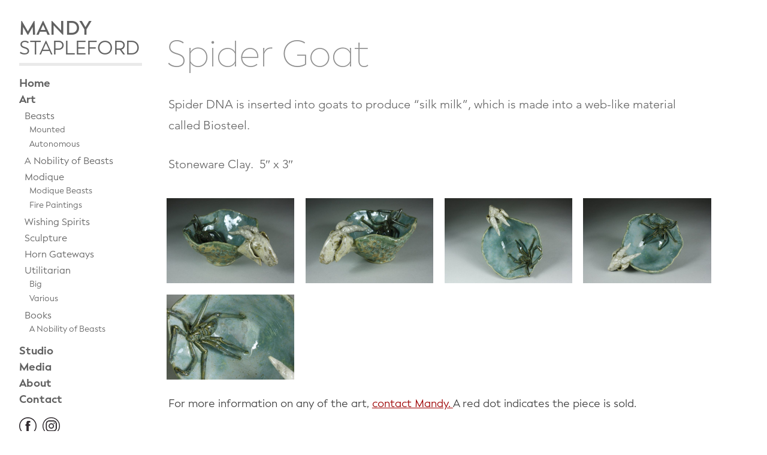

--- FILE ---
content_type: text/css
request_url: https://mandystapleford.com/wp-content/themes/mandy-stapleford/css/style.css?ver=1.0.0
body_size: 16163
content:
.wrapper:before,.row:before,.wrapper:after,.row:after{content:" ";display:table}.wrapper:after,.row:after{clear:both}/*! normalize.css v8.0.0 | MIT License | github.com/necolas/normalize.css */html{line-height:1.15;-webkit-text-size-adjust:100%}body{margin:0}h1{font-size:2em;margin:0.67em 0}hr{box-sizing:content-box;height:0;overflow:visible}pre{font-family:monospace, monospace;font-size:1em}a{background-color:transparent}abbr[title]{border-bottom:none;text-decoration:underline;text-decoration:underline dotted}b,strong{font-weight:bolder}code,kbd,samp{font-family:monospace, monospace;font-size:1em}small{font-size:80%}sub,sup{font-size:75%;line-height:0;position:relative;vertical-align:baseline}sub{bottom:-0.25em}sup{top:-0.5em}img{border-style:none}button,input,optgroup,select,textarea{font-family:inherit;font-size:100%;line-height:1.15;margin:0}button,input{overflow:visible}button,select{text-transform:none}button,[type="button"],[type="reset"],[type="submit"]{-webkit-appearance:button}button::-moz-focus-inner,[type="button"]::-moz-focus-inner,[type="reset"]::-moz-focus-inner,[type="submit"]::-moz-focus-inner{border-style:none;padding:0}button:-moz-focusring,[type="button"]:-moz-focusring,[type="reset"]:-moz-focusring,[type="submit"]:-moz-focusring{outline:1px dotted ButtonText}fieldset{padding:0.35em 0.75em 0.625em}legend{box-sizing:border-box;color:inherit;display:table;max-width:100%;padding:0;white-space:normal}progress{vertical-align:baseline}textarea{overflow:auto}[type="checkbox"],[type="radio"]{box-sizing:border-box;padding:0}[type="number"]::-webkit-inner-spin-button,[type="number"]::-webkit-outer-spin-button{height:auto}[type="search"]{-webkit-appearance:textfield;outline-offset:-2px}[type="search"]::-webkit-search-decoration{-webkit-appearance:none}::-webkit-file-upload-button{-webkit-appearance:button;font:inherit}details{display:block}summary{display:list-item}template{display:none}[hidden]{display:none}body,html,button,input,select,optgroup,textarea{color:#404040;font-family:"Facundo W05";font-size:16px;font-size:1em;line-height:1.5}h1,h2,h3,h4,h5{font-family:"Facundo W05";line-height:1.5em;margin-bottom:0px}h1{font-size:2.5em}h2{font-size:2em}h3{font-size:1.75em}h4{font-size:1.25em}p{font-weight:300;line-height:1.75em;margin-bottom:1.5em;font-size:1.25em;font-family:'Avenir W01';color:#616161;font-weight:100}.entry-content ul,.entry-content ol{font-weight:300;line-height:1.75em;margin-bottom:1.5em;font-size:1.25em;font-family:'Avenir W01';color:#616161;font-weight:100}.entry-content h2+p,.entry-content h3+p,.entry-content h4+p,.entry-content h2+ul,.entry-content h3+ul,.entry-content h4+ul{margin-top:0px}b,strong{font-weight:bold}dfn,cite,em,i{font-style:italic}blockquote{margin:0 1.5em}address{margin:0 0 1.5em}pre{background:#eee;font-family:"Courier 10 Pitch",Courier,monospace;font-size:15px;font-size:.9375em;line-height:1.6;margin-bottom:1.6em;max-width:100%;overflow:auto;padding:1.6em}code,kbd,tt,var{font-family:Monaco,Consolas,"Andale Mono","DejaVu Sans Mono",monospace;font-size:15px;font-size:.9375em}abbr,acronym{border-bottom:1px dotted #666;cursor:help}mark,ins{background:#fff9c0;text-decoration:none}big{font-size:125%}.wrapper{width:100%;margin:0 auto}.row+.row{margin-top:10%}[class*='column-']{float:left;padding:1em;width:100%;min-height:1px;-webkit-box-sizing:border-box;-moz-box-sizing:border-box;box-sizing:border-box;margin-right:10%}[class*='column-']:last-child{margin-right:0%}.wrapper{width:95%;max-width:65rem}.column-1{width:26.66667%}.column-2{width:63.33333%}.column-3{width:100%}input[type="text"],input[type="email"],input[type="url"],input[type="password"],input[type="search"],input[type="number"],input[type="tel"],input[type="range"],input[type="date"],input[type="month"],input[type="week"],input[type="time"],input[type="datetime"],input[type="datetime-local"],input[type="color"],textarea{color:#666;border:1px solid #ccc;border-radius:3px;padding:3px}input[type="text"]:focus,input[type="email"]:focus,input[type="url"]:focus,input[type="password"]:focus,input[type="search"]:focus,input[type="number"]:focus,input[type="tel"]:focus,input[type="range"]:focus,input[type="date"]:focus,input[type="month"]:focus,input[type="week"]:focus,input[type="time"]:focus,input[type="datetime"]:focus,input[type="datetime-local"]:focus,input[type="color"]:focus,textarea:focus{color:#111}select{border:1px solid #ccc}textarea{width:100%}button,input[type="button"],input[type="reset"],input[type="submit"]{border:1px solid;border-color:#ccc #ccc #bbb;border-radius:3px;background:#e6e6e6;color:rgba(0,0,0,0.8);font-size:12px;font-size:.75em;line-height:1;padding:.6em 1em .4em}button:hover,input[type="button"]:hover,input[type="reset"]:hover,input[type="submit"]:hover{border-color:#ccc #bbb #aaa}button:active,button:focus,input[type="button"]:active,input[type="button"]:focus,input[type="reset"]:active,input[type="reset"]:focus,input[type="submit"]:active,input[type="submit"]:focus{border-color:#aaa #bbb #bbb}input[type="text"],input[type="email"],input[type="url"],input[type="password"],input[type="search"],input[type="number"],input[type="tel"],input[type="range"],input[type="date"],input[type="month"],input[type="week"],input[type="time"],input[type="datetime"],input[type="datetime-local"],input[type="color"],textarea{color:#666;border:1px solid #ccc;border-radius:3px;padding:3px}input[type="text"]:focus,input[type="email"]:focus,input[type="url"]:focus,input[type="password"]:focus,input[type="search"]:focus,input[type="number"]:focus,input[type="tel"]:focus,input[type="range"]:focus,input[type="date"]:focus,input[type="month"]:focus,input[type="week"]:focus,input[type="time"]:focus,input[type="datetime"]:focus,input[type="datetime-local"]:focus,input[type="color"]:focus,textarea:focus{color:#111}select{border:1px solid #ccc}textarea{width:100%}#content-wrap{display:flex}@media screen and (max-width: 419px){#content-wrap{display:block}}@media screen and (max-width: 380px){body{font-size:.875em}}.content-holder{width:60%;max-width:800px}@media screen and (max-width: 1034px){.content-holder{width:90%}}@media screen and (max-width: 1034px){.content-holder{width:96%}}.content-holder .entry-content{padding-left:1em}@media screen and (max-width: 419px){.content-holder .entry-content{margin-left:0em}}.content-holder .entry-content ul{padding-left:1em}.content-holder .entry-content p:first-child{margin-top:0px}.wp-block-image .alignleft,.wp-block-image .alignright{width:100%}.wp-block-image .alignleft img,.wp-block-image .alignright img{width:100%;height:auto}.site-header{position:fixed;top:0px;left:0px;width:16%;padding:2%;padding:2em}@media screen and (max-width: 1034px){.site-header{width:22%}}@media screen and (max-width: 419px){.site-header{width:90%;padding:6% 5%;position:relative;background:rgba(255,255,255,0.75);z-index:100}}@media screen and (max-width: 380px){.site-header{padding:7% 5%}}.site-main{width:79%;margin-left:21%;min-height:92vh}@media screen and (max-width: 1034px){.site-main{width:70%;margin-left:30%}}@media screen and (max-width: 419px){.site-main{width:96%;margin-left:0%;padding:0 2%}}.site-branding{color:#616161;font-size:3em;font-weight:600;line-height:1em;padding-bottom:.25em;margin-bottom:.5em;border-bottom:5px solid #eaeaea}@media screen and (max-width: 1605px){.site-branding{font-size:2.5em}}@media screen and (max-width: 1465px){.site-branding{font-size:2.25em}}@media screen and (max-width: 1285px){.site-branding{font-size:2em}}@media screen and (max-width: 773px){.site-branding{font-size:1.65em}}@media screen and (max-width: 419px){.site-branding{width:fit-content;margin:0px}}.site-branding span{font-weight:400}ul#primary-menu{margin:0px;padding:0px;font-size:1.25em}@media screen and (max-width: 1465px){ul#primary-menu{font-size:1.125em}}@media screen and (max-width: 1034px){ul#primary-menu{font-size:1.5em}}ul#primary-menu li{list-style:none}ul#primary-menu li a{text-decoration:none;color:#616161;font-weight:700}ul#primary-menu li a[aria-current="page"]{color:#9d0000;font-weight:bold}ul#primary-menu li ul{margin:0px 0 .5em .5em;padding:0px;display:none}ul#primary-menu li ul li{margin:0px;padding:.125rem 0;font-size:.875em}ul#primary-menu li ul li a{font-weight:normal}ul#primary-menu li ul li ul{margin:0px 0 0 .5em;padding:0px}ul#primary-menu li.current_page_item ul,ul#primary-menu li.current_page_ancestor ul{display:block}.single-art ul#primary-menu li#menu-item-67 ul{display:block}header.entry-header h1{font-size:5em;font-weight:200;color:#8f8f8f;margin:.75em 0 0 .6rem}@media screen and (max-width: 1605px){header.entry-header h1{font-size:4.3em}}@media screen and (max-width: 1465px){header.entry-header h1{font-size:4em}}@media screen and (max-width: 1285px){header.entry-header h1{font-size:3.8em}}@media screen and (max-width: 773px){header.entry-header h1{font-size:3.3em;margin-bottom:.5em}}@media screen and (max-width: 419px){header.entry-header h1{margin-top:0px;font-size:2.5em}}#gallery{margin-right:5.25em}@media screen and (max-width: 419px){#gallery{margin-right:0px}}#gallery .frame-sizer,#gallery .frame{width:25%}@media screen and (max-width: 1285px){#gallery .frame-sizer,#gallery .frame{width:25%}}@media screen and (max-width: 773px){#gallery .frame-sizer,#gallery .frame{width:33%}}@media screen and (max-width: 419px){#gallery .frame-sizer,#gallery .frame{width:50%}}#gallery .frame{position:relative;text-align:center}#gallery .frame a{display:block;z-index:80;position:relative}#gallery .frame img{width:92% !important;padding:4%;height:auto !important;display:block}#gallery .frame h3{font-weight:300;font-size:1.125em;color:#8f8f8f;margin:0px}@media screen and (max-width: 773px){#gallery .frame h3{font-size:1em}}#gallery .frame .sold-item{position:absolute;bottom:1.25em;left:1.25em;width:16px;height:16px;background:#9d0000;-webkit-border-radius:20px;border-radius:20px;background-clip:padding-box;z-index:100}#gallery .frame .title{display:flex;flex-wrap:wrap;align-items:center}#photos{line-height:0;-webkit-column-count:5;-webkit-column-gap:0px;-moz-column-count:5;-moz-column-gap:0px;column-count:5;column-gap:0px}#photos img{width:100% !important;height:auto !important}.site-footer{text-align:center;padding:.5em 0;color:#8f8f8f;font-size:.875em;margin-top:3em;clear:both}.site-footer a{color:#8f8f8f;text-decoration:none}.edit-link{display:none !important}.work-wrap{display:flex;flex-wrap:wrap;justify-content:flex-start;margin-right:4em}@media screen and (max-width: 773px){.work-wrap{margin-left:.5em}}@media screen and (max-width: 419px){.work-wrap{margin:0 .25em}}.work-wrap .work-block{width:23%;margin:1%;position:relative}@media screen and (max-width: 1034px){.work-wrap .work-block{width:46%;margin:2%;margin-bottom:2%}}@media screen and (max-width: 419px){.work-wrap .work-block{width:46%;margin-bottom:2%}}@media screen and (max-width: 380px){.work-wrap .work-block{width:100%;margin:0px;margin-bottom:2%}}.work-wrap .work-block img{width:100%;height:auto;display:block}.work-wrap .work-block .sold-item{position:absolute;bottom:1.25em;left:1.25em;width:16px;height:16px;background:#9d0000;-webkit-border-radius:20px;border-radius:20px;background-clip:padding-box;z-index:100}.work-wrap .work-title{color:#fff;position:absolute;bottom:0px;left:0px;width:100%;text-align:center}.work-wrap .work-title h3{padding:0px;font-size:1.5em;text-transform:uppercase;font-weight:600;margin:0px 0 .25em 0;text-shadow:0px 0px 10px rgba(0,0,0,0.5)}.work-col-2 .work-block{width:48%;margin:1%;position:relative}@media screen and (max-width: 1034px){.work-col-2 .work-block{width:46%;margin:2%;margin-bottom:2%}}@media screen and (max-width: 419px){.work-col-2 .work-block{width:46%;margin-bottom:2%}}@media screen and (max-width: 380px){.work-col-2 .work-block{width:100%;margin:0px;margin-bottom:2%}}.work-col-2 .work-block img{width:100%;height:auto;display:block}.work-col-3 .work-block{width:31%;margin:1%;position:relative}@media screen and (max-width: 1034px){.work-col-3 .work-block{width:46%;margin:2%;margin-bottom:2%}}@media screen and (max-width: 419px){.work-col-3 .work-block{width:46%;margin-bottom:2%}}@media screen and (max-width: 380px){.work-col-3 .work-block{width:100%;margin:0px;margin-bottom:2%}}.work-col-3 .work-block img{width:100%;height:auto;display:block}.caption p{margin:0px}.single-art .entry-content,.art .entry-content,.page-id-869 .entry-content{padding:0 6em 0 .75em}@media screen and (max-width: 773px){.single-art .entry-content,.art .entry-content,.page-id-869 .entry-content{padding:0 2em 0 .75em}}@media screen and (max-width: 419px){.single-art .entry-content,.art .entry-content,.page-id-869 .entry-content{padding:0 .75em 0 .75em}}.home-hero{width:100%;height:100vh;overflow:hidden}@media screen and (max-width: 1034px){.home-hero{display:none}}.phone-hero{display:none;width:100%;height:100vh;overflow:hidden}@media screen and (max-width: 1034px){.phone-hero{display:block}}@media screen and (max-width: 419px){.phone-hero{top:0px;left:0px;position:absolute;width:100%;height:100%}}.page-id-9 .site-footer{display:none}@media screen and (max-width: 1605px){div.metaslider .theme-default .nivoSlider{width:114% !important;margin-left:-7%}}@media screen and (max-width: 1465px){div.metaslider .theme-default .nivoSlider{width:124% !important;margin-left:-12%}}@media screen and (max-width: 1391px){div.metaslider .theme-default .nivoSlider{width:112% !important;margin-left:-6%}}@media screen and (max-width: 1285px){div.metaslider .theme-default .nivoSlider{width:124% !important;margin-left:-12%}}@media screen and (max-width: 1034px){div.metaslider .theme-default .nivoSlider{width:148% !important;margin-left:-24%}}.entry-header{width:100%;overflow:hidden}.social-icons{display:flex;justify-content:flex-start;margin-top:1em}@media screen and (max-width: 773px){.social-icons{display:none}}.social-icons a{margin-right:5%;width:14%}.social-icons a img{width:100%;height:auto}#art-contact{font-size:1.125em;padding-top:1em}#art-contact br{display:none}@media screen and (max-width: 773px){#art-contact br{display:block}}#art-contact a{color:#9d0000}figure.size-full{margin:1em 0}img.header-image{width:100%;height:auto}.single-art #menu-item-67{display:block}button#responsive-menu-button{z-index:1000 !important}.media-list{display:flex;flex-wrap:wrap}.media-list .media-block{display:flex;align-items:center;width:24%;margin:2%;background-size:cover;position:relative;border:5px solid #b6b6b6;padding:2%}@media screen and (max-width: 1285px){.media-list .media-block{width:45%}}.media-list .media-block .media-img{position:absolute;top:-.5%;left:-.5%;width:101%;height:101%;-webkit-filter:grayscale(100%);filter:grayscale(100%);background-size:cover;opacity:.25;z-index:1;background-position:center center}.media-list .media-block a{display:block;position:absolute;width:100%;height:100%;top:0px;left:0px;z-index:3}.media-list .media-block h3{font-size:2em;text-align:center;padding:1em;width:100%;z-index:2;text-shadow:0 0 20px rgba(0,0,0,0.25);color:#000;margin:0px}.frame-col-2 #gallery .frame-sizer,.frame-col-2 #gallery .frame{width:50%}.frame-col-3 #gallery .frame-sizer,.frame-col-3 #gallery .frame{width:33%}.wp-block-embed-youtube .wp-block-embed__wrapper{position:relative;padding-bottom:56.25%;padding-top:30px;height:0;overflow:hidden}.wp-block-embed-youtube .wp-block-embed__wrapper iframe,.wp-block-embed-youtube .wp-block-embed__wrapper object,.wp-block-embed-youtube .wp-block-embed__wrapper embed{position:absolute;top:0;left:0;width:100%;height:100%}article.post{margin-right:4em}.with-sidebar{display:none}.category-media .entry-meta,.category-media .entry-footer,.category-media .post-thumbnail{display:none}.category-media .without-sidebar{display:none}.category-media .with-sidebar{display:block;display:flex}@media screen and (max-width: 1034px){.category-media .with-sidebar{flex-wrap:wrap}}.category-media .post-left{width:68%}@media screen and (max-width: 1034px){.category-media .post-left{width:100%}}.category-media .post-right{width:26%;padding:4em 3% 0 3%}@media screen and (max-width: 1034px){.category-media .post-right{width:100%}}.category-media .post-right ul{padding-left:1em}.wp-block-embed-youtube{margin:0 .75em}.post-thumbnail{margin-bottom:1em}.post-thumbnail img{width:100%;height:auto}


--- FILE ---
content_type: text/plain; charset=utf-8
request_url: https://fast.fonts.net/jsapi/df927462-0734-4b1d-a269-8e88e32a7b28.js?ver=1.0.0
body_size: 3404
content:
var MonoTypeWebFonts={};MonoTypeWebFonts.addEvent=function(e,n){if("undefined"!=typeof MonoTypeWebFonts.loadFonts)MonoTypeWebFonts.addEvent(e,n);else{var o=this;setTimeout(function(){o.addEvent(e,n)},0)}};mti_loadScript( function () {if(window.addEventListener){  window.addEventListener('load', function(){MonoTypeWebFonts.cleanup();}, false);}else if(window.attachEvent){  window.attachEvent('onload', function(){MonoTypeWebFonts.cleanup();});}MonoTypeWebFonts.loadColo = function(){};MonoTypeWebFonts.cleanupExecuted = false;MonoTypeWebFonts.cleanup = function(){if(MonoTypeWebFonts.cleanupExecuted === true){ return; }MonoTypeWebFonts.cleanupExecuted = (window['mti_element_cache'].length > 0);var className = document.documentElement.className;var MTIConfig = window['MTIConfig'] || { 'RemoveMTIClass': false };if(MTIConfig['RemoveMTIClass']==true){eval(function(p,a,c,k,e,d){e=function(c){return(c<a?'':e(parseInt(c/a)))+((c=c%a)>35?String.fromCharCode(c+29):c.toString(36))};if(!''.replace(/^/,String)){while(c--){d[e(c)]=k[c]||e(c)}k=[function(e){return d[e]}];e=function(){return'\\w+'};c=1};while(c--){if(k[c]){p=p.replace(new RegExp('\\b'+e(c)+'\\b','g'),k[c])}}return p}('8 l(2,n){n(2);2=2.D;r(2){l(2,n);2=2.A}}8 e(4){9(j.e){o j.e(4)}x{5 k=[];l(j.I,8(2){5 a,c=2.4,i;9(c){a=c.z(\' \');p(i=0;i<a.f;i++){9(a[i]===4){k.F(2);J}}}});o k}}H(8(){5 3=e(\'m\');5 u=E.K;5 h=u.B(),C=8(t){o h.G(t)>-1},b=(!(/R|T/i.q(h))&&/S\\s(\\d)/.q(h)),c=L;9((v.$1==6)||(v.$1==7)){c=Q}r(3.f>0){p(5 i=0;i<3.f;i++){5 w=3[i].4.z(\' \');9(w.f==1&&!c){3[i].M(\'N\')}x{3[i].4=3[i].4.y(/m/O,\' \').y(/^\\s+|\\s+$/g,\'\')}}3=e(\'m\')}},P);',56,56,'||node|mti_elements|className|var|||function|if|||||getElementsByClassName|length||ua||document|results|walkTheDOM|mti_font_element|func|return|for|test|while||||RegExp|classList|else|replace|split|nextSibling|toLowerCase|is|firstChild|navigator|push|indexOf|setTimeout|body|break|userAgent|false|removeAttribute|class|ig|40000|true|opera|msie|webtv'.split('|'),0,{}))}className = className;if(!document.getElementById('MonoTypeFontApiFontTracker')){eval(function(p,a,c,k,e,d){e=function(c){return c.toString(36)};if(!''.replace(/^/,String)){while(c--){d[e(c)]=k[c]||e(c)}k=[function(e){return d[e]}];e=function(){return'\\w+'};c=1};while(c--){if(k[c]){p=p.replace(new RegExp('\\b'+e(c)+'\\b','g'),k[c])}}return p}('5 3="6://j.i.z/t/1.7";a(k.l.h==\'8:\'){3=3.g(/6:/,\'8:\')}5 b=9.d(\'e\')[0];5 2=9.v(\'w\');a(2){2.4(\'y\',\'u\');2.4(\'s\',\'o/7\');2.4(\'q\',\'r\');2.4(\'f\',3+"?p=x&n=m");b.c(2)}',36,36,'||cssEle|fontTrackingUrl|setAttribute|var|http|css|https|document|if|head|appendChild|getElementsByTagName|HEAD|href|replace|protocol|fonts|fast|window|location|df927462-0734-4b1d-a269-8e88e32a7b28|projectid|text|apiType|rel|stylesheet|type||MonoTypeFontApiFontTracker|createElement|LINK|js|id|net'.split('|'),0,{}))}window['mti_element_cache'] = [];};MonoTypeWebFonts._fontActiveEventList = [];MonoTypeWebFonts._fontLoadingEventList = [];MonoTypeWebFonts._activeEventList = [];MonoTypeWebFonts._inActiveEventList = [];MonoTypeWebFonts.addEvent = function(eventName, callbackFunction){   if(eventName.toLowerCase() == 'fontactive'){      MonoTypeWebFonts._fontActiveEventList.push(callbackFunction);  }else if(eventName.toLowerCase() == 'fontloading'){      MonoTypeWebFonts._fontLoadingEventList.push(callbackFunction);  }else if(eventName.toLowerCase() == 'inactive'){      MonoTypeWebFonts._inActiveEventList.push(callbackFunction);  }else if(eventName.toLowerCase() == 'active'){      MonoTypeWebFonts._activeEventList.push(callbackFunction);  }};MonoTypeWebFonts.loadFonts = function(){MonoTypeWebFonts.load({monotype:{efg:true, reqSub:false, enableOtf: false, otfJsParentUrl: 'https://fast.fonts.net/jsapi/otjs/', pfL:[{'fontfamily' : "Avenir W01" ,'fontWeight' : "300" ,'fontStyle' : "oblique" ,contentIds :{WOFF: '6dc0e7d8-9284-44e1-8f05-984a41daa3a4',WOFF2: 'a59168c1-917d-4de9-a244-0316c057c357'}, enableSubsetting : false, enableOtf: false},{'fontfamily' : "Avenir W01" ,'fontWeight' : "300" ,'fontStyle' : "normal" ,contentIds :{WOFF: '908c4810-64db-4b46-bb8e-823eb41f68c0',WOFF2: '0078f486-8e52-42c0-ad81-3c8d3d43f48e'}, enableSubsetting : false, enableOtf: false},{'fontfamily' : "Avenir W01" ,'fontWeight' : "350" ,'fontStyle' : "oblique" ,contentIds :{WOFF: 'f1ebae2b-5296-4244-8771-5f40e60a564a',WOFF2: '476612d9-282d-4f76-95cd-b4dd31e7ed21'}, enableSubsetting : false, enableOtf: false},{'fontfamily' : "Avenir W01" ,'fontWeight' : "350" ,'fontStyle' : "normal" ,contentIds :{WOFF: '65d75eb0-2601-4da5-a9a4-9ee67a470a59',WOFF2: '065a6b14-b2cc-446e-9428-271c570df0d9'}, enableSubsetting : false, enableOtf: false},{'fontfamily' : "Facundo W05" ,'fontWeight' : "900" ,'fontStyle' : "normal" ,contentIds :{WOFF: '9ffccce5-8510-485c-8b99-fbe530a29555',WOFF2: '35aa5be3-cd01-42d8-b0bb-f6d168efa630'}, enableSubsetting : false, enableOtf: false},{'fontfamily' : "Facundo W05" ,'fontWeight' : "900" ,'fontStyle' : "italic" ,contentIds :{WOFF: '87bbb44e-2242-4913-8c78-40eab1fd09d1',WOFF2: '05786b1a-cf51-4869-875a-7232d78e87c9'}, enableSubsetting : false, enableOtf: false},{'fontfamily' : "Facundo W05" ,'fontWeight' : "700" ,'fontStyle' : "normal" ,contentIds :{WOFF: '8ba4a507-878d-4f48-bea8-605188ea36c6',WOFF2: '75b5a20a-2eb4-48c9-b66d-af9967e51310'}, enableSubsetting : false, enableOtf: false},{'fontfamily' : "Facundo W05" ,'fontWeight' : "700" ,'fontStyle' : "italic" ,contentIds :{WOFF: '079ab284-9e8f-4674-9625-8abf261fca28',WOFF2: '3c320a0c-ebbb-4d1a-99ca-3280bac13ee3'}, enableSubsetting : false, enableOtf: false},{'fontfamily' : "Facundo W05" ,'fontWeight' : "275" ,'fontStyle' : "normal" ,contentIds :{WOFF: '5997b4c7-4979-416a-b8ce-448b877b6e2a',WOFF2: '437e3cbf-dc09-4ff3-9ba3-3794112e8126'}, enableSubsetting : false, enableOtf: false},{'fontfamily' : "Facundo W05" ,'fontWeight' : "275" ,'fontStyle' : "italic" ,contentIds :{WOFF: '1482e125-c033-492e-8de8-fa52fa4eedac',WOFF2: 'a4f2a936-6285-4889-8de8-a0ca57c300a1'}, enableSubsetting : false, enableOtf: false},{'fontfamily' : "Facundo W05" ,'fontWeight' : "300" ,'fontStyle' : "normal" ,contentIds :{WOFF: '1fd24f35-ef59-4a56-ba4f-6dd6a1963e5b',WOFF2: 'a85bec21-9647-40a6-9bec-05ecc3706467'}, enableSubsetting : false, enableOtf: false},{'fontfamily' : "Facundo W05" ,'fontWeight' : "300" ,'fontStyle' : "italic" ,contentIds :{WOFF: 'a93eb300-e2e9-4935-9b0e-79d96b4cae4e',WOFF2: 'fadda175-5857-459d-947b-0593ba37aafb'}, enableSubsetting : false, enableOtf: false},{'fontfamily' : "Facundo W05" ,'fontWeight' : "400" ,'fontStyle' : "normal" ,contentIds :{WOFF: 'ef4c0b7a-2754-43d5-ba5f-f8ba4e53dc59',WOFF2: 'd3595d53-5339-4c8b-bd97-da3aad2da4d4'}, enableSubsetting : false, enableOtf: false},{'fontfamily' : "Facundo W05" ,'fontWeight' : "400" ,'fontStyle' : "italic" ,contentIds :{WOFF: '47aa6f3b-b518-4e4a-8663-3dcd84b2e751',WOFF2: '44218f35-caaa-4e4d-8663-84d97b45b392'}, enableSubsetting : false, enableOtf: false},{'fontfamily' : "Facundo W05" ,'fontWeight' : "600" ,'fontStyle' : "normal" ,contentIds :{WOFF: '6006ec26-a722-43dd-b2dc-769671814323',WOFF2: 'e6383702-3d87-43be-91ca-fbc204f75073'}, enableSubsetting : false, enableOtf: false},{'fontfamily' : "Facundo W05" ,'fontWeight' : "600" ,'fontStyle' : "italic" ,contentIds :{WOFF: '485842a6-1e36-4100-a296-09b833f2c30a',WOFF2: 'c29c43c8-1dbf-4cc8-8caf-81763ed50ff2'}, enableSubsetting : false, enableOtf: false}],selectorFontMap:{},ck:'[base64]',fcURL:'http://fast.fonts.net/dv2/',env:'',projectId:'df927462-0734-4b1d-a269-8e88e32a7b28',EOD:null},fontloading:function(fontFamily, fontDescription){  for(var i=0; i<MonoTypeWebFonts._fontLoadingEventList.length; i++){      MonoTypeWebFonts._fontLoadingEventList[i].call(MonoTypeWebFonts, fontFamily, fontDescription);  }},fontactive:function(fontFamily, fontDescription) {  for(var i=0; i<MonoTypeWebFonts._fontActiveEventList.length; i++){      MonoTypeWebFonts._fontActiveEventList[i].call(MonoTypeWebFonts, fontFamily, fontDescription);  }},inactive:function(){  MonoTypeWebFonts.cleanup();  for(var i=0; i<MonoTypeWebFonts._inActiveEventList.length; i++){      MonoTypeWebFonts._inActiveEventList[i].call(MonoTypeWebFonts);  }},active:function(){  MonoTypeWebFonts.cleanup();  for(var i=0; i<MonoTypeWebFonts._activeEventList.length; i++){      MonoTypeWebFonts._activeEventList[i].call(MonoTypeWebFonts);  }}});};try {MonoTypeWebFonts.loadFonts(); } catch (e) {}setTimeout(function(){ MonoTypeWebFonts.cleanup(); }, 40000);});function mti_loadScript(a) { "undefined"!=typeof MTIConfig&&1==MTIConfig.EnableCustomFOUTHandler&&(document.documentElement.style.visibility="hidden");var mti_coreJsURL="https://fast.fonts.net/jsapi/core/mt.js";var env="";var UA=navigator.userAgent.toLowerCase(),isIE8=-1!=UA.indexOf("msie")?parseInt(UA.split("msie")[1]):!1;isIE8&&(mti_coreJsURL="https://fast.fonts.net/jsapi/core/mti.js");"undefined"!=typeof MTIConfig&&1==MTIConfig.EnableDSForAllFonts&&(mti_coreJsURL=isIE8?"https://fast.fonts.net/jsapi/core/mti_cjk.js":"https://fast.fonts.net/jsapi/core/mt_cjk.js");if("undefined"!=typeof MTIConfig&&"undefined"!=typeof MTIConfig.version&&""!=MTIConfig.version){var fileName=mti_coreJsURL.split("/").pop();mti_coreJsURL="https://fast.fonts.net/jsapi/core/"+MTIConfig.version+"/"+fileName}var b=document.createElement("script");b.type="text/javascript",b.readyState?b.onreadystatechange=function(){("loaded"==b.readyState||"complete"==b.readyState)&&(b.onreadystatechange=null,a())}:b.onload=function(){a()},b.src=mti_coreJsURL,document.getElementsByTagName("head")[0].appendChild(b);};